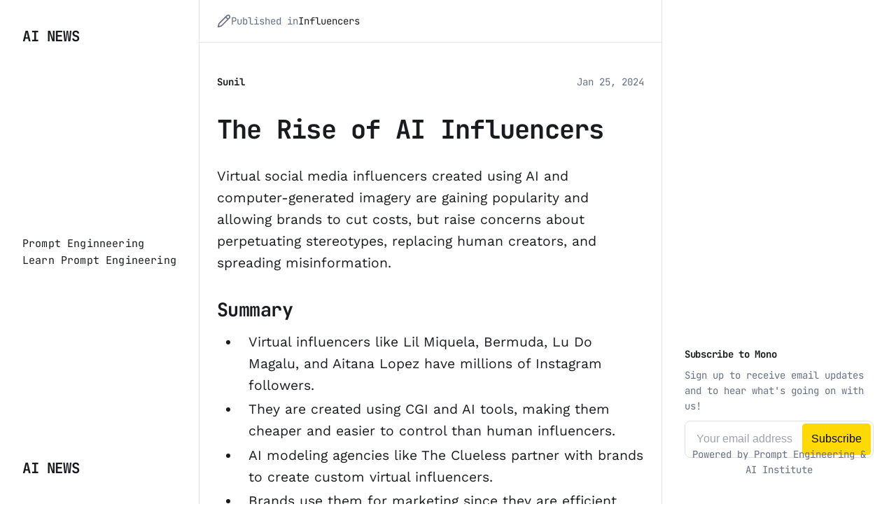

--- FILE ---
content_type: text/html
request_url: https://news.promptengineering.org/the-rise-of-ai-influencers.html
body_size: 4204
content:
<!DOCTYPE html><html lang="en-gb"><head><meta charset="utf-8"><meta http-equiv="X-UA-Compatible" content="IE=edge"><meta name="viewport" content="width=device-width,initial-scale=1"><title>The Rise of AI Influencers - AI News</title><meta name="description" content="Virtual social media influencers created using AI and computer-generated imagery are gaining popularity and allowing brands to cut costs, but raise concerns about perpetuating stereotypes, replacing human creators, and spreading misinformation. READ MORE"><meta name="generator" content="Publii Open-Source CMS for Static Site"><link rel="stylesheet" href="https://news.promptengineering.org/media/plugins/staticSearch/static.search.min.css"><script async defer="defer" type="text/javascript" src="" data-website-id="" data-auto-track="true" data-do-not-track="true" data-cache="false"></script><link rel="canonical" href="https://news.promptengineering.org/the-rise-of-ai-influencers.html"><link rel="alternate" type="application/atom+xml" href="https://news.promptengineering.org/feed.xml"><link rel="alternate" type="application/json" href="https://news.promptengineering.org/feed.json"><meta property="og:title" content="The Rise of AI Influencers"><meta property="og:site_name" content="AI News"><meta property="og:description" content="Virtual social media influencers created using AI and computer-generated imagery are gaining popularity and allowing brands to cut costs, but raise concerns about perpetuating stereotypes, replacing human creators, and spreading misinformation. READ MORE"><meta property="og:url" content="https://news.promptengineering.org/the-rise-of-ai-influencers.html"><meta property="og:type" content="article"><link rel="preload" href="https://news.promptengineering.org/assets/dynamic/fonts/jetbrainsmono/jetbrainsmono.woff2" as="font" type="font/woff2" crossorigin><link rel="stylesheet" href="https://news.promptengineering.org/assets/css/style.css?v=6a1bf10ead31d9746ea0a88fa244fdc2"><script type="application/ld+json">{"@context":"http://schema.org","@type":"Article","mainEntityOfPage":{"@type":"WebPage","@id":"https://news.promptengineering.org/the-rise-of-ai-influencers.html"},"headline":"The Rise of AI Influencers","datePublished":"2024-01-25T07:18","dateModified":"2024-01-25T07:18","description":"Virtual social media influencers created using AI and computer-generated imagery are gaining popularity and allowing brands to cut costs, but raise concerns about perpetuating stereotypes, replacing human creators, and spreading misinformation. READ MORE","author":{"@type":"Person","name":"Sunil","url":"https://news.promptengineering.org/authors/sunil/"},"publisher":{"@type":"Organization","name":"Sunil"}}</script><noscript><style>img[loading] {
                    opacity: 1;
                }</style></noscript></head><body><div class="content"><div class="left-bar"><div class="left-bar__inner"><header class="header"><a class="logo" href="https://news.promptengineering.org/">AI News</a><nav class="navbar"><button class="navbar__toggle" aria-label="Menu" aria-haspopup="true" aria-expanded="false"><span class="navbar__toggle__box"><span class="navbar__toggle__inner">Menu</span></span></button><ul class="navbar__menu"><li><a href="https://promptengineering.org" target="_self" aria-label="Prompt Enginneering "><span>Prompt Enginneering</span></a></li><li><a href="https://promptengineering.org/prompt-engineering-course/" target="_self" aria-label="Learn Prompt Engineering"><span>Learn Prompt Engineering</span></a></li></ul></nav><a class="logo logo--atbottom" href="./">AI News</a></header></div></div><main class="main"><article class="post"><div class="post__meta post__meta--attop"><div class="post__meta--attop__inner"><div class="post__maintag"><svg width="20" height="20" aria-hidden="true" focusable="false"><use xlink:href="https://news.promptengineering.org/assets/svg/svg-map.svg#tag"/></svg> Published in <a href="https://news.promptengineering.org/tags/influencers/" class="metadata__maintag">Influencers</a></div></div></div><div class="main__inner"><div class="post__meta"><div class="post__author"><div><a href="https://news.promptengineering.org/authors/sunil/" class="post__author__name">Sunil</a></div></div><div class="post__date"><time datetime="2024-01-25T07:18">Jan 25, 2024</time></div></div><header class="post__header"><h1 class="post__title">The Rise of AI Influencers</h1></header><div class="post__entry"><div><div class="Markdown markdown-body"><p>Virtual social media influencers created using AI and computer-generated imagery are gaining popularity and allowing brands to cut costs, but raise concerns about perpetuating stereotypes, replacing human creators, and spreading misinformation.</p><h3>Summary</h3><ul><li>Virtual influencers like Lil Miquela, Bermuda, Lu Do Magalu, and Aitana Lopez have millions of Instagram followers.</li><li>They are created using CGI and AI tools, making them cheaper and easier to control than human influencers.</li><li>AI modeling agencies like The Clueless partner with brands to create custom virtual influencers.</li><li>Brands use them for marketing since they are efficient and innovative. Humans still play a key role though.</li><li>Questions remain around requiring disclosure that they are AI-generated and implications for human influencers.</li><li>Backlash has occurred when brands like Pacsun and Mahindra replaced potential human ambassadors.</li><li>Concerns around perpetuating stereotypes, spreading misinformation, and violating copyright laws in training AI models.</li><li>Suggestions include smaller purpose-built AI models with legal and curated data, labeling standards, and influencer unionization.</li><li>Impact on creator economy still unfolding as brands and influencers adopt AI tools.</li></ul><p><a href="https://phys.org/news/2024-01-ai-social-media-star-companies.html#google_vignette" target="_blank" rel="noopener noreferrer">READ MORE</a></p></div></div></div><footer class="post__footer"><div class="post__share"><a href="https://www.facebook.com/sharer/sharer.php?u=https%3A%2F%2Fnews.promptengineering.org%2Fthe-rise-of-ai-influencers.html" class="js-share facebook tltp tltp--top" aria-label="Facebook" rel="nofollow noopener noreferrer"><svg><use xlink:href="https://news.promptengineering.org/assets/svg/svg-map.svg#facebook"/></svg> <span>Facebook</span> </a><a href="https://twitter.com/intent/tweet?url=https%3A%2F%2Fnews.promptengineering.org%2Fthe-rise-of-ai-influencers.html&amp;via=AI%20News&amp;text=The%20Rise%20of%20AI%20Influencers" class="js-share twitter tltp tltp--top" aria-label="Twitter" rel="nofollow noopener noreferrer"><svg><use xlink:href="https://news.promptengineering.org/assets/svg/svg-map.svg#twitter"/></svg> <span>Twitter</span> </a><a href="https://www.linkedin.com/sharing/share-offsite/?url=https%3A%2F%2Fnews.promptengineering.org%2Fthe-rise-of-ai-influencers.html" class="js-share linkedin tltp tltp--top" aria-label="Share with LinkedIn" rel="nofollow noopener noreferrer"><svg><use xlink:href="https://news.promptengineering.org/assets/svg/svg-map.svg#linkedin"/></svg> <span>LinkedIn</span> </a><a href="https://api.whatsapp.com/send?text=The%20Rise%20of%20AI%20Influencers https%3A%2F%2Fnews.promptengineering.org%2Fthe-rise-of-ai-influencers.html" class="js-share whatsapp tltp tltp--top" title="Share with LinkedIn" rel="nofollow noopener noreferrer"><svg><use xlink:href="https://news.promptengineering.org/assets/svg/svg-map.svg#whatsapp"/></svg> <span>WhatsApp</span></a></div></footer></div></article><div class="post__section post__related"><div class="main__inner"><h3 class="post__section__title">Related post</h3><div class="post__related__wrap"><article class="c-card"><div class="c-card__meta"><div class="c-card__author"><a href="https://news.promptengineering.org/authors/sunil/">Sunil</a></div><time datetime="2024-02-17T13:32">Feb 17, 2024 </time><a href="https://news.promptengineering.org/tags/ai-design/" class="c-card-tag">AI design</a></div><header class="c-card__header"><h2 class="c-card__title"><a href="https://news.promptengineering.org/speak-to-the-ai-get-what-you-want-the-rise-of-the-prompt-engineer.html">Speak to the AI, Get What You Want: The Rise of the Prompt Engineer</a></h2><p>Prompt engineering is a new and emerging field in the tech sector that involves crafting instructions for generative AI tools to produce desired outputs. It's a promising career path with high earning potential, especially for those with technical backgrounds and strong communication skills. READ ARTICLE</p></header></article><article class="c-card"><div class="c-card__meta"><div class="c-card__author"><a href="https://news.promptengineering.org/authors/sunil/">Sunil</a></div><time datetime="2024-02-17T11:01">Feb 17, 2024 </time><a href="https://news.promptengineering.org/tags/ai-design/" class="c-card-tag">AI design</a></div><header class="c-card__header"><h2 class="c-card__title"><a href="https://news.promptengineering.org/rise-of-the-machines-no-rise-of-the-ai-whisperers-12-new-jobs-for-the-generative-ai-era.html">Rise of the Machines? No, Rise of the AI Whisperers: 12 New Jobs for the Generative AI Era</a></h2><p>Generative AI, while potentially displacing some jobs, will also create entirely new job roles focused on guiding, refining, and interpreting AI, as well as integrating its capabilities into various sectors. This list highlights the diverse range of new job roles emerging in the generative AI era, emphasizing the opportunities alongside&hellip;</p></header></article><article class="c-card"><div class="c-card__meta"><div class="c-card__author"><a href="https://news.promptengineering.org/authors/sunil/">Sunil</a></div><time datetime="2024-02-16T18:36">Feb 16, 2024 </time><a href="https://news.promptengineering.org/tags/chatgpt/" class="c-card-tag">ChatGPT</a></div><header class="c-card__header"><h2 class="c-card__title"><a href="https://news.promptengineering.org/the-rise-of-prompt-engineering.html">The Rise of Prompt Engineering</a></h2><p>Prompt engineering is the practice of crafting clear, specific prompts to get high-quality outputs from AI systems like ChatGPT. It is predicted to become an important skill, with 60% of employees receiving prompt engineering training by 2024. Prompt engineering helps people phrase requests to AI systems like ChatGPT to get&hellip;</p></header></article><article class="c-card"><div class="c-card__meta"><div class="c-card__author"><a href="https://news.promptengineering.org/authors/sunil/">Sunil</a></div><time datetime="2024-02-06T12:00">Feb 6, 2024 </time><a href="https://news.promptengineering.org/tags/chatgpt/" class="c-card-tag">ChatGPT</a></div><header class="c-card__header"><h2 class="c-card__title"><a href="https://news.promptengineering.org/the-rise-of-the-chief-ai-officer.html">The Rise of the Chief AI Officer</a></h2><p>Businesses are urgently hiring executives and roles related to AI and language models due to the rise of AI technologies like ChatGPT, signaling a shift towards a more tech-driven economy. Since the launch of ChatGPT in 2022, demand for AI executives and roles has surged, with compensation reaching over $1&hellip;</p></header></article><article class="c-card"><div class="c-card__meta"><div class="c-card__author"><a href="https://news.promptengineering.org/authors/sunil/">Sunil</a></div><time datetime="2024-01-31T10:29">Jan 31, 2024 </time><a href="https://news.promptengineering.org/tags/deployment/" class="c-card-tag">Deployment</a></div><header class="c-card__header"><h2 class="c-card__title"><a href="https://news.promptengineering.org/open-source-llms-gain-enterprise-traction.html">Open-Source LLMs Gain Enterprise Traction</a></h2><p>Open-source large language models (LLMs) are seeing initial enterprise deployments and adoption, but closed-source models currently have more publicly known use cases. However, open-source advocates argue it's only a matter of time before open-source catches up as more models are released. OpenAI's ChatGPT and other closed LLMs were released before&hellip;</p></header></article></div></div></div></main><div class="right-bar"><div class="right-bar__inner"><div class="sidebar"><section class="box newsletter"><h3 class="box__title">Subscribe to Mono</h3><p class="newsletter__desc">Sign up to receive email updates and to hear what's going on with us!</p><div style="max-width: 440px; width: 100%; margin: auto;"><script src="https://cdn.jsdelivr.net/ghost/signup-form@~0.1/umd/signup-form.min.js" data-button-color="#FFD904" data-button-text-color="black" data-site="https://promptengineering.org/" async></script></div></section><div class="box copyright">Powered by Prompt Engineering &amp; AI Institute</div></div></div></div></div><script defer="defer" src="https://news.promptengineering.org/assets/js/scripts.min.js?v=12d8fcd46db8fdc7af6797ec26849875"></script><script>var images = document.querySelectorAll('img[loading]');
        for (var i = 0; i < images.length; i++) {
            if (images[i].complete) {
                images[i].classList.add('is-loaded');
            } else {
                images[i].addEventListener('load', function () {
                    this.classList.add('is-loaded');
                }, false);
            }
        }</script><script>window.publiiStaticSearchConfig = { 
					baseURL: 'https://news.promptengineering.org',
					minCharCount: 3,
					maxResultsCount: 20,
					showPopupOnInputClick: true,
					customTriggerSelector: '',
					engineSettings: {
						tokenize: 'forward',
						charset: 'latin:extra',
						language: 'en-GB',
						cache: false,
						suggest: true
					},
					indexSettings: {
						resultsDescription: 'off',
						indexPostTitles: true,
						indexPostExcerpts: true,
						indexPostHeadings: true,
						indexPostAuthors: true,
						indexPostMetaDescription: true,
						indexTagNames: true,
						indexTagDescription: true,
						indexTagMetaDescription: true,
						indexPostConfig: false,

					},
					translations: {
						inputPlaceholder: 'Search...',
						searchEmptyState: 'Type to start a search',
						tooShortPhraseState: 'Enter at least 3 characters to search...',
						noResults: 'No results found!',
						buttonClose: 'Close'
					}
				};</script><script src="https://news.promptengineering.org/media/plugins/staticSearch/flexsearch.bundle.js"></script><script src="https://news.promptengineering.org/media/plugins/staticSearch/static.search.min.js"></script></body></html>

--- FILE ---
content_type: text/css
request_url: https://news.promptengineering.org/assets/css/style.css?v=6a1bf10ead31d9746ea0a88fa244fdc2
body_size: 8248
content:
@font-face{font-family:'JetBrains Mono';src:url('../dynamic/fonts/jetbrainsmono/jetbrainsmono.woff2') format('woff2 supports variations'),url('../dynamic/fonts/jetbrainsmono/jetbrainsmono.woff2') format('woff2-variations');font-weight:100 800;font-display:swap;font-style:normal}@font-face{font-family:'Work Sans';src:url('../dynamic/fonts/worksans/worksans.woff2') format('woff2 supports variations'),url('../dynamic/fonts/worksans/worksans.woff2') format('woff2-variations');font-weight:100 900;font-display:swap;font-style:normal}:root{--page-margin:25px;--page-width:940px;--left-bar-width:auto;--right-bar-width:270px;--entry-width:660px;--featured-image-height:auto;--border-radius:6px;--transition:all 0.3s ease-out;--baseline:0.2rem;--gallery-gap:0.6rem;--pre-height:100%;--font-body:'JetBrains Mono',monospace;--font-heading:'JetBrains Mono',monospace;--font-entry:'Work Sans',sans-serif;--font-logo:var(--font-body);--font-menu:var(--font-body);--font-weight-normal:400;--font-weight-bold:650;--headings-weight:700;--headings-transform:none;--line-height:1.6;--letter-spacing:-0.02em;--accent:47,100%,50%;--yellow:40,100%,64%;--blue:208,100%,50%;--green:166,100%,34%;--red:334,100%,56%;--white:#FFFFFF;--black:#000000;--background:hsla(0, 0%, 100%, 1);--background-transparent:hsla(0, 0%, 100%, .85);--background-pattern:radial-gradient(rgb(245, 245, 245) 1px, transparent 1px),radial-gradient(rgb(245, 245, 245) 1px, rgba(255, 255, 255, 0) 1px);--accent-light:hsla(47, 100%, 50%, .8);--accent-medium:hsla(47, 100%, 50%, 1);--accent-transparent:hsla(47, 100%, 50%, .5);--color-lighter:hsla(220, 11%, 96%, 1);--color-light:hsla(220, 11%, 90%, 1);--color-medium:hsla(220, 11%, 85%, 1);--color-dark:hsla(220, 11%, 45%, 1);--color-darker:hsla(220, 11%, 11%, 1)}*,:after,:before{-webkit-box-sizing:border-box;box-sizing:border-box;margin:0;padding:0}article,aside,footer,header,hgroup,main,nav,section{display:block}li{list-style:none}img{height:auto;max-width:100%;vertical-align:top}button,input,select,textarea{font:inherit}html{font-size:clamp(1rem, 1rem + 0 * ((100vw - 20rem) / 55), 1rem);-webkit-font-smoothing:antialiased;-moz-osx-font-smoothing:grayscale;scroll-behavior:smooth}body{background:var(--background);color:var(--color-darker);font-family:var(--font-body);font-variation-settings:"wght" var(--font-weight-normal);line-height:var(--line-height);-ms-scroll-chaining:none;overscroll-behavior:none}a{text-decoration:none}a{color:var(--color-darker);-webkit-transition:var(--transition);transition:var(--transition)}a:hover{color:var(--accent-medium)}a:active{color:var(--accent-medium)}a:focus{color:var(--accent-medium)}.invert{color:var(--accent-medium);-webkit-transition:var(--transition);transition:var(--transition)}.invert:hover{color:var(--color-darker)}.invert:active{color:var(--color-darker)}.invert:focus{color:var(--color-darker)}dl,ol,p,pre,table,ul{margin-top:calc(var(--baseline) * 8)}blockquote,hr{margin-top:calc(var(--baseline) * 11);margin-bottom:calc(var(--baseline) * 11)}figure{margin-top:calc(var(--baseline) * 8);margin-bottom:calc(var(--baseline) * 8)}h1,h2,h3,h4,h5,h6{color:var(--color-darker);font-family:var(--font-heading);font-variation-settings:"wght" var(--headings-weight);letter-spacing:var(--letter-spacing);line-height:1.3;margin-top:calc(var(--baseline) * 11);text-transform:var(--headings-transform)}h1:not(.post__entry h1){margin-top:0}.h1,h1{font-size:clamp(1.4728968807rem, 1.4728968807rem + .8411566892 * ((100vw - 20rem) / 55), 2.3140535699rem)}.h2,h2{font-size:clamp(1.3808408252rem, 1.3808408252rem + .5258805593 * ((100vw - 20rem) / 55), 1.9067213845rem)}.h3,h3{font-size:clamp(1.2945382732rem, 1.2945382732rem + .3812910676 * ((100vw - 20rem) / 55), 1.6758293408rem)}.h4,h4{font-size:clamp(1.2136296308rem, 1.2136296308rem + .2592672499 * ((100vw - 20rem) / 55), 1.4728968807rem)}.h5,h5{font-size:clamp(1.1377777785rem, 1.1377777785rem + .1567604947 * ((100vw - 20rem) / 55), 1.2945382732rem)}.h6,h6{font-size:clamp(1rem, 1rem + .1377777785 * ((100vw - 20rem) / 55), 1.1377777785rem)}h1+*,h2+*,h3+*,h4+*,h5+*,h6+*{margin-top:calc(var(--baseline) * 4)}b,strong{font-variation-settings:"wght" var(--font-weight-bold)}blockquote{font-family:var(--font-heading);padding:0 3ch;position:relative}blockquote cite{display:block;font-family:var(--font-body);font-size:.8789062495rem;font-style:normal;padding-top:calc(var(--baseline) * 2)}blockquote>:first-child{margin-top:0}blockquote::before{background-color:var(--accent-medium);content:"";display:block;height:24px;-webkit-mask:url("data:image/svg+xml;charset=UTF-8,%3csvg xmlns='http://www.w3.org/2000/svg' viewBox='0 0 24 24'%3e%3cpath d='M3,22c-1.551,0-2-.448-2-2v-1.969c0-1.575.449-2.031,2-2.031.449,0,1-.552,1-1v-1c-1.794,0-3-1.206-3-3v-6.028c0-1.778,1.206-2.972,3-2.972h3.993c.864-.017,1.622.267,2.166.803.55.543.841,1.303.841,2.197v8c0,5.887-2.767,9-8,9ZM3,18v2c2.793,0,6-.796,6-7v-8c0-.242-.042-.573-.246-.773-.197-.193-.505-.226-.741-.227h-4.014c-.691,0-1,.3-1,.972v6.028c0,.701.299,1,1,1,1.551,0,2,.449,2,2v1c0,1.542-1.458,3-3,3h0ZM15,22c-1.552,0-2-.448-2-2v-3c0-.553.447-1,1-1,.724,0,1.223-.117,1.442-.339.267-.27.31-.92.312-1.669-1.658-.105-2.755-1.281-2.755-2.992v-6.028c0-1.778,1.206-2.972,3-2.972h3.993c.87.008,1.622.267,2.165.803.551.543.842,1.303.842,2.197v8c0,5.887-2.767,9-8,9ZM15,17.93v2.07c2.794,0,6-.796,6-7v-8c0-.242-.043-.573-.246-.773-.195-.193-.515-.227-.74-.227h-4.014c-.691,0-1,.3-1,.972v6.028c0,.701.299,1,1,1h.75c.553,0,1,.448,1,1l.003.475c.011,1.376.021,2.675-.891,3.595-.449.453-1.063.737-1.862.86Z' stroke-width='0'/%3e%3c/svg%3e");mask:url("data:image/svg+xml;charset=UTF-8,%3csvg xmlns='http://www.w3.org/2000/svg' viewBox='0 0 24 24'%3e%3cpath d='M3,22c-1.551,0-2-.448-2-2v-1.969c0-1.575.449-2.031,2-2.031.449,0,1-.552,1-1v-1c-1.794,0-3-1.206-3-3v-6.028c0-1.778,1.206-2.972,3-2.972h3.993c.864-.017,1.622.267,2.166.803.55.543.841,1.303.841,2.197v8c0,5.887-2.767,9-8,9ZM3,18v2c2.793,0,6-.796,6-7v-8c0-.242-.042-.573-.246-.773-.197-.193-.505-.226-.741-.227h-4.014c-.691,0-1,.3-1,.972v6.028c0,.701.299,1,1,1,1.551,0,2,.449,2,2v1c0,1.542-1.458,3-3,3h0ZM15,22c-1.552,0-2-.448-2-2v-3c0-.553.447-1,1-1,.724,0,1.223-.117,1.442-.339.267-.27.31-.92.312-1.669-1.658-.105-2.755-1.281-2.755-2.992v-6.028c0-1.778,1.206-2.972,3-2.972h3.993c.87.008,1.622.267,2.165.803.551.543.842,1.303.842,2.197v8c0,5.887-2.767,9-8,9ZM15,17.93v2.07c2.794,0,6-.796,6-7v-8c0-.242-.043-.573-.246-.773-.195-.193-.515-.227-.74-.227h-4.014c-.691,0-1,.3-1,.972v6.028c0,.701.299,1,1,1h.75c.553,0,1,.448,1,1l.003.475c.011,1.376.021,2.675-.891,3.595-.449.453-1.063.737-1.862.86Z' stroke-width='0'/%3e%3c/svg%3e");position:absolute;left:0;width:24px}ol,ul{margin-left:2rem}ol>li,ul>li{list-style:inherit;padding:0 0 var(--baseline) calc(var(--baseline) * 4)}dl dt{font-variation-settings:"wght" var(--font-weight-bold)}code{background-color:hsla(var(--red),.1);border-radius:2px;color:hsla(var(--red),1);font-size:.9374999997rem;font-family:Monaco,"Courier New",monospace;padding:var(--baseline) calc(var(--baseline) * 2)}pre{background-color:var(--color-lighter);border-radius:3px;font-size:.9374999997rem;padding:calc(var(--baseline) * 9);white-space:pre-wrap!important;word-wrap:break-word;width:100%}pre code{background-color:transparent;color:inherit!important;font-size:inherit;padding:0}table{border:1px solid var(--color-light);border-collapse:collapse;border-spacing:0;vertical-align:top;text-align:left;width:100%}table th{font-variation-settings:"wght" var(--font-weight-bold);padding:.6071428571rem .9714285714rem}table td{border-top:1px solid var(--color-light);padding:.6071428571rem .9714285714rem}.table-striped tr:nth-child(2n){background:var(--color-lighter)}.table-bordered td,.table-bordered th{border:1px solid var(--color-light)}.table-title th{background:var(--color-lighter)}figcaption{color:var(--color-dark);font-family:var(--font-body);font-variation-settings:"wght" var(--font-weight-normal);font-size:.7724761953rem;padding-top:calc(var(--baseline) * 6);text-align:center}sub,sup{font-size:65%}.separator,hr{background:0 0;border:none;height:auto;line-height:1;max-width:none;text-align:center}.separator::before,hr::before{content:"***";color:var(--color-darker);font-size:1.2945382732rem;font-variation-settings:"wght" var(--font-weight-bold);letter-spacing:1.066666667rem;padding-left:1.1377777785rem}.separator--dot::before{content:"*";color:var(--color-darker);font-size:1.1377777785rem;font-variation-settings:"wght" var(--font-weight-bold);letter-spacing:1.066666667rem;padding-left:1.1377777785rem}.separator--long-line{position:relative}.separator--long-line::before{content:"";height:1.2136296308rem}.separator--long-line::after{border-top:1px solid var(--color-light);content:"";height:1px;position:absolute;width:100%;top:50%;left:0}.btn,[type=button],[type=submit],button{background:var(--accent-medium);border:none;border-radius:var(--border-radius);color:var(--white);cursor:pointer;display:inline-block;font-size:.8789062495rem;font-family:var(--font-body);font-variation-settings:"wght" var(--font-weight-bold);padding:calc(var(--baseline) * 3.3) calc(var(--baseline) * 4.6);vertical-align:middle;text-align:center;-webkit-transition:var(--transition);transition:var(--transition);width:100%}@media all and (min-width:20em){.btn,[type=button],[type=submit],button{width:auto}}.btn:active,.btn:focus,.btn:hover,[type=button]:active,[type=button]:focus,[type=button]:hover,[type=submit]:active,[type=submit]:focus,[type=submit]:hover,button:active,button:focus,button:hover{background:var(--accent-light);color:var(--white)}.btn:focus,[type=button]:focus,[type=submit]:focus,button:focus{outline:0}.btn:disabled,[type=button]:disabled,[type=submit]:disabled,button:disabled{background-color:var(--color-lighter);color:var(--gray-1);cursor:not-allowed}.btn--gray{background-color:var(--color-lighter);color:var(--color-darker)}.btn--gray:active,.btn--gray:focus,.btn--gray:hover{background-color:var(--color-light);color:var(--color-darker)}@media all and (max-width:19.9375em){.btn+.btn,.btn+[type=button],.btn+[type=submit],.btn+button,[type=button]+.btn,[type=button]+[type=button],[type=button]+[type=submit],[type=button]+button,[type=submit]+.btn,[type=submit]+[type=button],[type=submit]+[type=submit],[type=submit]+button,button+.btn,button+[type=button],button+[type=submit],button+button{margin-top:.4857142857rem}}[type=button],[type=submit],button{-webkit-appearance:none;-moz-appearance:none}fieldset{border:1px solid var(--color-light);border-radius:3px;margin-top:calc(var(--baseline) * 9);padding:1.4571428571rem}fieldset>legend{margin-left:-1rem;padding:0 1rem}legend{font-variation-settings:"wght" var(--font-weight-bold)}label{font-variation-settings:"wght" var(--font-weight-bold);margin:0 .9714285714rem .7285714286rem 0}option{font-variation-settings:"wght" var(--font-weight-normal)}[type=email],[type=number],[type=search],[type=tel],[type=text],[type=url],select,textarea{background-color:var(--color-lighter);border:1px solid var(--color-lighter);border-radius:var(--border-radius);color:var(--color-darker);font-family:var(--font-body);line-height:var(--line-height);outline:0;padding:calc(var(--baseline) * 3) calc(var(--baseline) * 4);width:100%;-webkit-transition:var(--transition);transition:var(--transition);-webkit-appearance:none;-moz-appearance:none}@media all and (min-width:42.75em){[type=email],[type=number],[type=search],[type=tel],[type=text],[type=url],select,textarea{width:auto}}[type=email]:focus,[type=number]:focus,[type=search]:focus,[type=tel]:focus,[type=text]:focus,[type=url]:focus,select:focus,textarea:focus{border-color:var(--accent-medium);-webkit-box-shadow:inset 0 0 5px var(--accent-transparent);box-shadow:inset 0 0 5px var(--accent-transparent)}input[type=checkbox],input[type=radio]{opacity:0;position:absolute}input[type=checkbox]+label,input[type=radio]+label{position:relative;margin-left:-1px;cursor:pointer;padding:0}input[type=checkbox]+label:before,input[type=radio]+label:before{background-color:var(--background);border:1px solid var(--color-medium);border-radius:2px;content:"";display:inline-block;height:calc(var(--baseline) * 6);line-height:calc(var(--baseline) * 6);margin-right:calc(var(--baseline) * 2);vertical-align:text-top;text-align:center;width:calc(var(--baseline) * 6)}input[type=checkbox]:checked+label:before,input[type=radio]:checked+label:before{content:"";background-image:url("data:image/svg+xml;charset=UTF-8,%3csvg xmlns='http://www.w3.org/2000/svg' viewBox='0 0 11 8'%3e%3cpolygon points='9.53 0 4.4 5.09 1.47 2.18 0 3.64 2.93 6.54 4.4 8 5.87 6.54 11 1.46 9.53 0' fill='%238A8B8C'/%3e%3c/svg%3e");background-repeat:no-repeat;background-size:11px 8px;background-position:50% 50%}input[type=radio]+label:before{border-radius:50%}input[type=radio]:checked+label:before{background-image:url("data:image/svg+xml;charset=UTF-8,%3csvg xmlns='http://www.w3.org/2000/svg' viewBox='0 0 8 8'%3e%3ccircle cx='4' cy='4' r='4' fill='%238A8B8C'/%3e%3c/svg%3e")}[type=file]{margin-bottom:calc(var(--baseline) * 9);width:100%}select{border-color:var(--color-light);max-width:100%;width:auto;position:relative}select:not([multiple]){background:url('data:image/svg+xml;utf8,<svg xmlns="http://www.w3.org/2000/svg" viewBox="0 0 6 6"><polygon points="3 6 3 6 0 0 6 0 3 6" fill="%238A8B8C"/></svg>') no-repeat 90% 50%;background-size:8px;padding-right:2.9142857143rem}select[multiple]{border-radius:var(--border-radius);padding:calc(var(--baseline) * 6);width:100%}select[multiple]:hover{border-color:var(--color-light)}select[multiple]:focus{border-color:var(--accent-medium)}select[multiple]:disabled{background-color:var(--color-lighter);cursor:not-allowed}select[multiple]:disabled:hover{border-color:var(--color-lighter)}textarea{border-radius:var(--border-radius);display:block;overflow:auto;resize:vertical;max-width:100%}@media all and (min-width:56.25em){.content{display:grid;gap:0 calc(var(--baseline) * 4);grid-template-columns:1fr minmax(var(--left-bar-width),-webkit-max-content) minmax(auto,var(--page-width));grid-template-columns:1fr minmax(var(--left-bar-width),max-content) minmax(auto,var(--page-width));grid-template-areas:". left-bar main " ". left-bar right-bar"}}@media all and (min-width:75em){.content{grid-template-columns:1fr minmax(var(--left-bar-width),-webkit-max-content) minmax(auto,var(--page-width)) var(--right-bar-width) 1fr;grid-template-columns:1fr minmax(var(--left-bar-width),max-content) minmax(auto,var(--page-width)) var(--right-bar-width) 1fr;grid-template-areas:". left-bar main right-bar .";gap:0 calc(var(--baseline) * 10)}}@media all and (min-width:56.25em){.content--nosidebar{grid-template-areas:". left-bar main " ". left-bar main"}}@media all and (min-width:75em){.content--nosidebar{grid-template-columns:1fr minmax(var(--left-bar-width),-webkit-max-content) minmax(auto,var(--page-width)) 1fr;grid-template-columns:1fr minmax(var(--left-bar-width),max-content) minmax(auto,var(--page-width)) 1fr;grid-template-areas:". left-bar main ."}}.left-bar{grid-area:left-bar}@media all and (min-width:56.25em){.left-bar__inner{height:calc(100vh - var(--baseline) * 24);margin:calc(var(--baseline) * 12) 0;position:sticky;top:calc(var(--baseline) * 12);z-index:2}}.main{grid-area:main}@media all and (min-width:56.25em){.main{border-left:1px solid var(--color-light);border-right:1px solid var(--color-light)}}.main__inner{-webkit-box-sizing:content-box;box-sizing:content-box;margin:0 auto;max-width:var(--entry-width);padding:calc(var(--baseline) * 10) var(--page-margin)}@media all and (min-width:56.25em){.main__inner{padding:calc(var(--baseline) * 16) var(--page-margin) calc(var(--baseline) * 12)}}.right-bar{grid-area:right-bar}@media all and (max-width:74.9375em){.right-bar{border-top:1px solid var(--color-light)}}@media all and (min-width:56.25em) and (max-width:74.9375em){.right-bar{border-left:1px solid var(--color-light);border-right:1px solid var(--color-light)}}.right-bar__inner{-webkit-box-sizing:content-box;box-sizing:content-box;margin:calc(var(--baseline) * 12) auto;max-width:var(--entry-width)}@media all and (max-width:56.1875em){.right-bar__inner{padding:0 var(--page-margin)}}@media all and (min-width:75em){.right-bar__inner{height:calc(100vh - var(--baseline) * 24);position:sticky;top:calc(var(--baseline) * 12)}}@media all and (min-width:56.25em){.pagination{grid-column:span 2}}.footer{display:grid;gap:calc(var(--baseline) * 10);grid-template-columns:1fr minmax(auto,var(--page-width)) 1fr;grid-template-areas:". . ." ". left-bar ." ". main ." ". right-bar ." ". footer ."}@media all and (min-width:56.25em){.footer{grid-template-columns:1fr minmax(var(--left-bar-width),-webkit-max-content) minmax(auto,var(--page-width)) 1fr;grid-template-columns:1fr minmax(var(--left-bar-width),max-content) minmax(auto,var(--page-width)) 1fr;grid-template-areas:". left-bar main ." ". left-bar right-bar ." ". left-bar footer .";gap:0 calc(var(--baseline) * 10)}}@media all and (min-width:75em){.footer{grid-template-columns:1fr minmax(var(--left-bar-width),-webkit-max-content) minmax(auto,var(--page-width)) var(--right-bar-width) 1fr;grid-template-columns:1fr minmax(var(--left-bar-width),max-content) minmax(auto,var(--page-width)) var(--right-bar-width) 1fr;grid-template-areas:". f-logo f-nav f-copyright ."}}.footer__logo{grid-area:f-logo}.footer__nav{grid-area:f-nav;border-left:1px solid var(--color-light);border-right:1px solid var(--color-light)}@media all and (min-width:56.25em){.footer__nav{padding:calc(var(--baseline) * 10)}}.footer__copyright{grid-area:f-copyright}.header{align-items:center;border-bottom:1px solid var(--color-lighter);display:flex;flex-wrap:nowrap;justify-content:space-between;height:100%;padding:calc(var(--baseline) * 4) var(--page-margin);position:relative;z-index:999}@media all and (min-width:56.25em){.header{border:none;align-items:end;flex-direction:column;justify-content:initial;padding:0}}.logo{color:var(--color-darker);font:var(--font-weight-bold) 1.2945382732rem var(--font-logo);font-variation-settings:"wght" 700;letter-spacing:var(--letter-spacing);text-transform:uppercase}.logo>img{max-height:3rem;width:auto}@media all and (min-width:56.25em){.logo>img{max-height:4rem}}@media all and (max-width:56.1875em){.logo--atbottom{display:none}}.navbar{margin:auto 0}.navbar .navbar__menu{display:flex;flex-direction:column;gap:calc(var(--baseline) * 4);list-style:none;margin:0;padding:0}@media all and (max-width:56.1875em){.navbar .navbar__menu{background:var(--background);border-bottom:1px solid var(--color-lighter);-webkit-box-shadow:0 3px 6px 0 rgba(0,0,0,.06);box-shadow:0 3px 6px 0 rgba(0,0,0,.06);flex-direction:row;flex-wrap:wrap;gap:initial;justify-content:space-between;left:0;opacity:0;margin-top:1px;padding:calc(var(--baseline) * 5) var(--page-margin);position:absolute;top:100%;-webkit-transform:translateY(-10px);transform:translateY(-10px);-webkit-transition:visibility .35s,opacity .35s ease,-webkit-transform .35s ease;transition:visibility .35s,opacity .35s ease,-webkit-transform .35s ease;transition:visibility .35s,opacity .35s ease,transform .35s ease;transition:visibility .35s,opacity .35s ease,transform .35s ease,-webkit-transform .35s ease;visibility:hidden;width:100%;z-index:1}.navbar .navbar__menu.is-active{visibility:visible;opacity:1;-webkit-transform:translateY(0);transform:translateY(0)}}.navbar .navbar__menu li{font-family:var(--font-menu);display:block;font-size:.9374999997rem;line-height:var(--line-height);letter-spacing:.01rem;font-variation-settings:"wght" var(--font-weight-normal);padding:0;width:auto}@media all and (max-width:56.1875em){.navbar .navbar__menu li .tltp>span{display:none!important}}.navbar .navbar__toggle{background:var(--color-lighter);border-radius:var(--border-radius);border:none;-webkit-box-shadow:none;box-shadow:none;cursor:pointer;display:block;height:2.5rem;line-height:0;overflow:visible;padding:0;text-transform:none;width:2.5rem}@media all and (min-width:56.25em){.navbar .navbar__toggle{display:none}}.navbar .navbar__toggle:focus,.navbar .navbar__toggle:hover{-webkit-box-shadow:none;box-shadow:none;outline:0;-webkit-transform:none;transform:none}.navbar .navbar__toggle__box{width:20px;height:20px;display:inline-block;position:relative}.navbar .navbar__toggle__inner{display:block;top:50%;text-indent:-9999999em}.navbar .navbar__toggle__inner::before{content:"";display:block;top:-5px}.navbar .navbar__toggle__inner::after{content:"";display:block;bottom:-3px}.navbar .navbar__toggle__inner,.navbar .navbar__toggle__inner::after,.navbar .navbar__toggle__inner::before{background-color:var(--color-darker);height:2px;position:absolute;-webkit-transition:opacity .14s ease-out,-webkit-transform;transition:opacity .14s ease-out,-webkit-transform;transition:transform,opacity .14s ease-out;transition:transform,opacity .14s ease-out,-webkit-transform;width:20px}.navbar .navbar__toggle__inner{background-color:transparent;-webkit-transition-duration:75ms;transition-duration:75ms;-webkit-transition-timing-function:cubic-bezier(0.55,0.055,0.675,0.19);transition-timing-function:cubic-bezier(0.55,0.055,0.675,0.19)}.navbar .navbar__toggle__inner::before{-webkit-transition:top 75ms ease .12s,opacity 75ms ease;transition:top 75ms ease .12s,opacity 75ms ease}.navbar .navbar__toggle__inner::after{-webkit-transition:bottom 75ms ease .12s,-webkit-transform 75ms cubic-bezier(.55, .055, .675, .19);transition:bottom 75ms ease .12s,-webkit-transform 75ms cubic-bezier(.55, .055, .675, .19);transition:bottom 75ms ease .12s,transform 75ms cubic-bezier(.55, .055, .675, .19);transition:bottom 75ms ease .12s,transform 75ms cubic-bezier(.55, .055, .675, .19),-webkit-transform 75ms cubic-bezier(.55, .055, .675, .19)}.navbar .navbar__toggle.is-active .navbar__toggle__inner{-webkit-transform:rotate(45deg);transform:rotate(45deg);-webkit-transition-delay:0.12s;transition-delay:0.12s;-webkit-transition-timing-function:cubic-bezier(0.215,0.61,0.355,1);transition-timing-function:cubic-bezier(0.215,0.61,0.355,1)}.navbar .navbar__toggle.is-active .navbar__toggle__inner::before{top:0;opacity:1;-webkit-transition:top 75ms ease,opacity 75ms ease .12s;transition:top 75ms ease,opacity 75ms ease .12s}.navbar .navbar__toggle.is-active .navbar__toggle__inner::after{bottom:0;-webkit-transform:rotate(-90deg);transform:rotate(-90deg);-webkit-transition:bottom 75ms ease,-webkit-transform 75ms cubic-bezier(.215, .61, .355, 1) .12s;transition:bottom 75ms ease,-webkit-transform 75ms cubic-bezier(.215, .61, .355, 1) .12s;transition:bottom 75ms ease,transform 75ms cubic-bezier(.215, .61, .355, 1) .12s;transition:bottom 75ms ease,transform 75ms cubic-bezier(.215, .61, .355, 1) .12s,-webkit-transform 75ms cubic-bezier(.215, .61, .355, 1) .12s}.sidebar{display:flex;flex-direction:column;flex-wrap:wrap;gap:calc(var(--baseline) * 16);height:inherit;max-width:var(--page-width)}.box{font-size:.8789062495rem}.box__title{font-variation-settings:"wght" var(--headings-weight);margin:0 0 calc(var(--baseline) * 6);font-size:.8789062495rem}.box ul{margin:0}.authors__container,.featured__container{list-style:none}.authors__item,.featured__item{align-items:start;display:flex;gap:1.5rem;margin:0 0 calc(var(--baseline) * 6);padding:0}.authors__item:last-child,.featured__item:last-child{margin:0}.authors__image,.featured__image{aspect-ratio:1.33333/1;background:var(--color-lighter);border-radius:var(--border-radius);display:block;flex:0 0 auto;overflow:hidden;width:80px}.authors__image>img,.featured__image>img{border-radius:inherit;display:block;height:100%;-o-object-fit:cover;object-fit:cover;width:100%}.authors__title,.featured__title{display:block;font-family:var(--font-heading);font-variation-settings:"wght" var(--headings-weight);line-height:1.3}.authors__meta,.featured__meta{color:var(--color-dark);font-size:.8239746086rem;margin-top:calc(var(--baseline) * 2)}.authors__item{align-items:center}.authors__image{border-radius:50%;height:3.2rem;width:3.2rem}.tags__list{display:flex;flex-wrap:wrap;gap:6px;list-style:none}.tags__item{padding:0}.tags__item a{border-radius:calc(var(--border-radius) * 15);font-variation-settings:"wght" var(--font-weight-normal);padding:.4128571429rem .8257142857rem}@media all and (min-width:75em){.newsletter{margin-top:auto}}.newsletter__desc{margin:calc(var(--baseline) * -3) 0 calc(var(--baseline) * 3);color:var(--color-dark)}.newsletter input{margin-top:calc(var(--baseline) * 2);width:100%}.follow{align-items:center;display:flex;flex-wrap:wrap;justify-content:space-between;gap:calc(var(--baseline) * 2)}@media all and (min-width:75em){.follow{margin-top:auto}}.copyright{color:var(--color-dark);text-align:center}@media all and (min-width:75em){.copyright{margin-top:auto}}@media all and (min-width:75em){.follow+*,.newsletter+*{margin-top:calc(var(--baseline) * -5)}}.hero{background-color:transparent;background-image:var(--background-pattern);background-position:0 0,6px 6px;background-size:12px 12px;border-bottom:1px solid var(--color-light)}@media all and (min-width:56.25em){.hero{padding:calc(var(--baseline) * 8) 0 calc(var(--baseline) * 12)}}.hero h1{font-size:clamp(1.1377777785rem, 1.1377777785rem + .1567604947 * ((100vw - 20rem) / 55), 1.2945382732rem)}.hero p{color:var(--color-dark);font-size:.8789062495rem;margin-top:calc(var(--baseline) * 2)}.hero a{color:var(--accent-medium);-webkit-transition:var(--transition);transition:var(--transition)}.hero a:hover{color:var(--color-darker)}.hero a:active{color:var(--color-darker)}.hero a:focus{color:var(--color-darker)}.c-card{align-items:center;display:flex;flex-wrap:wrap;gap:calc(var(--baseline) * 6) calc(var(--baseline) * 10)}.c-card+.c-card{border-top:1px solid var(--color-lighter);margin-top:calc(var(--baseline) * 10);padding-top:calc(var(--baseline) * 10)}@media all and (min-width:56.25em){.c-card+.c-card{margin-top:calc(var(--baseline) * 12);padding-top:calc(var(--baseline) * 12)}}.c-card__image{aspect-ratio:1.33333/1;background:var(--color-lighter);border-radius:var(--border-radius);display:block;flex-basis:100%;overflow:hidden}@media all and (min-width:30em) and (max-width:42.6875em){.c-card__image{flex-basis:160px}}@media all and (min-width:42.75em){.c-card__image{flex-basis:200px}}.c-card__image>img{border-radius:inherit;display:block;height:100%;-o-object-fit:cover;object-fit:cover;width:100%}.c-card__header{flex:1}.c-card__header p{color:var(--color-dark);font-family:var(--font-entry);margin-top:calc(var(--baseline) * 2)}.c-card__meta{color:var(--color-dark);display:flex;flex-basis:100%;flex-wrap:wrap;font-size:.8789062495rem;gap:10px}.c-card__meta a{color:var(--color-dark);-webkit-transition:var(--transition);transition:var(--transition)}.c-card__meta a:hover{color:var(--accent-medium)}.c-card__meta a:active{color:var(--accent-medium)}.c-card__meta a:focus{color:var(--accent-medium)}.c-card__meta>*+::before{content:"·";margin-right:10px}.c-card__title{margin-top:0;font-size:clamp(1rem, 1rem + .2136296308 * ((100vw - 20rem) / 55), 1.2136296308rem)}.c-card__author{display:inherit;gap:inherit}.c-card__author>img{border-radius:50%;display:block;height:24px;-o-object-fit:cover;object-fit:cover;width:24px}.c-card__tag{left:calc(var(--baseline) * 3);position:absolute;top:calc(var(--baseline) * -7)}@media all and (min-width:42.75em){.c-card__tag{left:0}}.post{position:relative}.post__featured-image{background:var(--color-lighter);border-radius:var(--border-radius);height:var(--featured-image-height);margin:0}.post__featured-image>img{border-radius:inherit;display:block;height:100%;-o-object-fit:cover;object-fit:cover;width:100%}.post__featured-image>figcaption{background:var(--background);font-size:.7724761953rem}.post__featured-image__caption{align-items:center;display:flex;gap:10px}.post__featured-image--attop{border-bottom:1px solid var(--color-light);border-radius:0}.post__title{line-height:1.2}.post__lead{color:var(--color-dark);letter-spacing:var(--letter-spacing);font-size:clamp(1.3808408252rem, 1.3808408252rem + .1902491813 * ((100vw - 20rem) / 55), 1.5710900065rem)}.post__meta{align-items:center;color:var(--color-dark);display:flex;flex-wrap:wrap;font-size:.8789062495rem;gap:calc(var(--baseline) * 5);justify-content:space-between;margin-bottom:calc(var(--baseline) * 10)}@media all and (min-width:56.25em){.post__meta{margin-top:calc(var(--baseline) * -2)}}.post__meta svg{fill:var(--color-dark)}@media all and (max-width:42.6875em){.post__meta svg{display:none}}.post__meta--attop{background-color:var(--background-transparent);-webkit-backdrop-filter:blur(10px);backdrop-filter:blur(10px);border-bottom:1px solid var(--color-light);margin:0;padding:calc(var(--baseline) * 6) var(--page-margin);position:sticky;top:0;z-index:1}.post__meta--attop__inner{display:flex;flex-wrap:wrap;gap:0 calc(var(--baseline) * 5);justify-content:space-between;margin:0 auto;max-width:var(--entry-width);width:100%}.post__date,.post__maintag{align-items:center;display:flex;gap:10px}.post__author{align-items:center;display:flex;font-size:.8789062495rem;gap:16px}.post__author>div{display:flex;flex-flow:column}.post__author>div p{margin:0}.post__author__avatar{border-radius:100px;display:block;height:3rem;-o-object-fit:cover;object-fit:cover;-o-object-position:center;object-position:center;width:3rem}.post__author__name{font-variation-settings:"wght" var(--headings-weight)}.post__image{display:inline-block}.post__image>img{border-radius:var(--border-radius);display:inline-block}.post__image--left{float:left;margin-bottom:2.6714285714rem;margin-right:2.6714285714rem;max-width:50%}.post__image--right{float:right;margin-bottom:2.6714285714rem;margin-left:2.6714285714rem;max-width:50%}.post__image--center{display:block;margin-left:auto;margin-right:auto;text-align:center}.post__entry{font-family:var(--font-entry);margin:calc(var(--baseline) * 9) auto;margin-bottom:0;font-size:clamp(1.066666667rem, 1.066666667rem + .1469629638 * ((100vw - 20rem) / 55), 1.2136296308rem)}.post__entry>:first-child{margin-top:0}.post__entry a:not(.btn):not([type=button]):not([type=submit]):not(button){color:var(--accent-medium)}.post__entry a:not(.btn):not([type=button]):not([type=submit]):not(button):hover{text-decoration:underline;-webkit-text-decoration-skip:ink;text-decoration-skip-ink:auto}.post__iframe,.post__video{position:relative;display:block;margin-top:1.4571428571rem;margin-bottom:1.4571428571rem;overflow:hidden;padding:0;width:100%}.post__iframe::before,.post__video::before{display:block;content:"";padding-top:var(--embed-aspect-ratio)}.post__iframe iframe,.post__iframe video,.post__video iframe,.post__video video{border:none;height:100%;left:0;position:absolute;top:0;bottom:0;width:100%}.post__toc{border:1px solid var(--color-light);border-radius:var(--border-radius);font-size:1.066666667rem;padding:calc(var(--baseline) * 9)}.post__toc h3{font-size:1.1377777785rem;margin:0}.post__toc ul{counter-reset:item;list-style:decimal;margin:.7285714286rem 0 0 2ch}.post__toc ul li{counter-increment:item;padding:0}.post__toc ul ul{margin-top:0}.post__toc ul ul li{display:block}.post__toc ul ul li:before{content:counters(item, ".") ". ";margin-left:-20px}.post__footer{align-items:center;display:flex;flex-wrap:wrap;gap:calc(var(--baseline) * 5);justify-content:space-between;margin-top:calc(var(--baseline) * 16)}@media all and (max-width:42.6875em){.post__footer{text-align:center}}.post__last-updated{color:var(--color-dark);font-size:.8789062495rem}.post__share>a{display:inline-flex}.post__section{border-top:1px solid var(--color-light);margin-top:calc(var(--baseline) * 9)}.post__section__title{margin:0 0 calc(var(--baseline) * 9);font-size:clamp(1rem, 1rem + .1377777785 * ((100vw - 20rem) / 55), 1.1377777785rem)}.post--attop .post__entry:first-of-type{margin-top:0}.page__desc{margin-top:0}.page--author__avatar{border-radius:50%;height:calc(var(--baseline) * 16);margin-bottom:calc(var(--baseline) * 4);width:calc(var(--baseline) * 16)}@media all and (min-width:42.75em){.page--author__avatar{float:left}.page--author__avatar+div{margin-left:calc(var(--baseline) * 24)}}.page--author__website a{margin-left:calc((1.375rem - 10px) * -1)}.tags-list{margin:0;-webkit-column-count:1;-moz-column-count:1;column-count:1;-webkit-column-gap:calc(var(--baseline) * 4);-moz-column-gap:calc(var(--baseline) * 4);column-gap:calc(var(--baseline) * 4)}@media all and (min-width:30em){.tags-list{-webkit-column-count:2;-moz-column-count:2;column-count:2}}.tags-list__item{display:inline-block;margin:0 0 1em;overflow:hidden;width:100%}.tags-list__image{background:var(--color-lighter);border-radius:var(--border-radius);margin:0 0 calc(var(--baseline) * 4);overflow:hidden}.tags-list__title{font-family:var(--font-heading);font-variation-settings:"wght" var(--headings-weight);letter-spacing:var(--letter-spacing);line-height:1.3}.align-left{text-align:left}.align-right{text-align:right}.align-center{text-align:center}.align-justify{text-align:justify}.msg{background-color:var(--color-lighter);border-left:3px solid;font-size:1.066666667rem;padding:calc(var(--baseline) * 5) calc(var(--baseline) * 5) calc(var(--baseline) * 5) calc(var(--baseline) * 8)}.msg--highlight{background-color:hsla(var(--yellow),.1);border-color:hsla(var(--yellow),1)}.msg--info{background-color:hsla(var(--blue),.1);border-color:hsla(var(--blue),1)}.msg--success{background-color:hsla(var(--green),.1);border-color:hsla(var(--green),1)}.msg--warning{background-color:hsla(var(--red),.1);border-color:hsla(var(--red),1)}.dropcap:first-letter{color:var(--color-darker);float:left;font-family:var(--font-heading);line-height:.6;margin-right:calc(var(--baseline) * 2);padding:calc(var(--baseline) * 2) calc(var(--baseline) * 2) calc(var(--baseline) * 2) 0;font-size:clamp(2.8084039796rem, 2.8084039796rem + 1.8980018104 * ((100vw - 20rem) / 55), 4.70640579rem)}.pec-wrapper{height:100%;left:0;position:absolute;top:0;width:100%}.pec-overlay{align-items:center;background-color:var(--color-lighter);font-size:14px;display:none;height:inherit;justify-content:center;line-height:1.4;padding:1rem;position:relative;text-align:center}@media all and (min-width:42.75em){.pec-overlay{font-size:16px;line-height:var(--line-height);padding:1rem 2rem}}.pec-overlay.is-active{display:flex}.pec-overlay-inner p{margin:0 0 1rem}.tltp{background-color:transparent;border-radius:100px;align-items:center;display:flex;height:2.75rem;justify-content:center;position:relative;width:2.75rem;-webkit-transition:var(--transition);transition:var(--transition)}.tltp>svg{fill:var(--color-dark);-webkit-transition:var(--transition);transition:var(--transition);height:20px;width:20px}.tltp>svg[fill=none]{fill:none;stroke:var(--color-dark)}.tltp>span{background-color:var(--color-lighter);border:2px solid var(--background);border-radius:100px;font-size:.6789341556rem;left:2.75rem;opacity:0;padding:.2428571429rem .7285714286rem;visibility:hidden;-webkit-transition:var(--transition);transition:var(--transition);-webkit-user-select:none;-moz-user-select:none;-ms-user-select:none;user-select:none;white-space:nowrap;position:absolute;top:50%;-webkit-transform:translate(0,-50%);transform:translate(0,-50%)}.tltp:active,.tltp:focus,.tltp:hover{border-radius:100px;background-color:var(--color-lighter);color:var(--color-darker)}.tltp:hover>svg{fill:var(--color-darker)}.tltp:hover>svg[fill=none]{fill:none;stroke:var(--color-darker)}.tltp:hover>span{opacity:1;visibility:visible;-webkit-transform:translate(10px,-50%);transform:translate(10px,-50%)}.tltp--top>span{opacity:0;padding:.2428571429rem .7285714286rem;visibility:hidden;-webkit-transition:var(--transition);transition:var(--transition);-webkit-user-select:none;-moz-user-select:none;-ms-user-select:none;user-select:none;white-space:nowrap;left:50%;top:-.6875rem;-webkit-transform:translate(-50%,0);transform:translate(-50%,0)}.tltp--top:hover>span{-webkit-transform:translate(-50%,-.6875rem);transform:translate(-50%,-.6875rem)}.pagination{border-top:1px solid var(--color-lighter);display:flex;justify-content:space-between;letter-spacing:var(--letter-spacing);margin-top:calc(var(--baseline) * 10);padding:calc(var(--baseline) * 8) 0 0}@media all and (min-width:56.25em){.pagination{margin-top:calc(var(--baseline) * 12)}}.gallery{margin:2.1857142857rem calc(var(--gallery-gap) * -1) .4857142857rem}@media all and (min-width:20em){.gallery{display:flex;flex-wrap:wrap}}@media all and (min-width:20em){.gallery[data-columns="1"] .gallery__item{flex:1 0 100%}}@media all and (min-width:30em){.gallery[data-columns="2"] .gallery__item{flex:1 0 50%}}@media all and (min-width:42.75em){.gallery[data-columns="3"] .gallery__item{flex:1 0 33.333%}}@media all and (min-width:56.25em){.gallery[data-columns="4"] .gallery__item{flex:0 1 25%}}@media all and (min-width:56.25em){.gallery[data-columns="5"] .gallery__item{flex:0 1 20%}}@media all and (min-width:56.25em){.gallery[data-columns="6"] .gallery__item{flex:0 1 16.666%}}@media all and (min-width:56.25em){.gallery[data-columns="7"] .gallery__item{flex:1 0 14.285%}}@media all and (min-width:56.25em){.gallery[data-columns="8"] .gallery__item{flex:1 0 12.5%}}.gallery__item{margin:0;padding:var(--gallery-gap);position:relative}@media all and (min-width:20em){.gallery__item{flex:1 0 50%}}@media all and (min-width:30em){.gallery__item{flex:1 0 33.333%}}@media all and (min-width:42.75em){.gallery__item{flex:1 0 25%}}.gallery__item a{background-color:var(--lighter);border-radius:var(--border-radius);display:block;height:100%;width:100%}.gallery__item a::after{background:-webkit-gradient(linear,left bottom,left top,from(rgba(0,0,0,.4)),to(rgba(0,0,0,0)));background:linear-gradient(to top,rgba(0,0,0,.4) 0,rgba(0,0,0,0) 100%);bottom:var(--gallery-gap);border-radius:var(--border-radius);content:"";display:block;opacity:0;left:var(--gallery-gap);height:calc(100% - var(--gallery-gap) * 2);position:absolute;right:var(--gallery-gap);top:var(--gallery-gap);-webkit-transition:all .24s ease-out;transition:all .24s ease-out;width:calc(100% - var(--gallery-gap) * 2)}.gallery__item a:hover::after{opacity:1}.gallery__item img{border-radius:var(--border-radius);display:block;height:100%;-o-object-fit:cover;object-fit:cover;width:100%}.gallery__item figcaption{bottom:1.2rem;color:#fff;left:50%;opacity:0;position:absolute;text-align:center;-webkit-transform:translate(-50%,1.2rem);transform:translate(-50%,1.2rem);-webkit-transition:all .24s ease-out;transition:all .24s ease-out}.gallery__item:hover figcaption{opacity:1;-webkit-transform:translate(-50%,0);transform:translate(-50%,0)}.pswp--dark .pswp__bg{background:var(--black)}.pswp--light .pswp__bg{background:var(--white)}.pswp--light .pswp__counter{color:var(--color-darker)}.pswp--light .pswp__caption__center{color:var(--color-darker)}img[loading]{opacity:0}img.is-loaded{opacity:1;transition:opacity 1s cubic-bezier(.215, .61, .355, 1),transform .6s ease-out,filter .6s ease-out}#popup{position:fixed;width:100%;height:100%;top:0;left:0;right:0;bottom:0;background-color:rgba(0,0,0,.5);z-index:10000;display:none}#popup-content{position:fixed;top:50%;left:50%;transform:translate(-50%,-50%);width:80vw;max-width:800px;background:#000;color:#ffd904;padding:5vh 5vw;border-radius:5px;box-shadow:0 8px 16px 0 rgba(0,0,0,.2);text-align:center}#popup-content h1,#popup-content h2,#popup-content h3,#popup-content h4,#popup-content h5,#popup-content h6{color:#ffd904}#floating-button{position:fixed;bottom:3vh;right:3vw;padding:1vw 2vw;font-size:1.5vw;z-index:9999;background-color:#ffd904;font-weight:700;font-size:16px;color:#000;border:none;border-radius:10px;cursor:pointer}#floating-button:hover{background-color:red;color:#fff}#close-popup{position:absolute;top:0;right:15px;font-size:30px;font-weight:700}#popup-logo{width:40vw;max-width:200px;margin-bottom:20px}#popup-headline{margin:20px 0;font-size:clamp(1.5rem, 2.5vw, 1.5rem)}

--- FILE ---
content_type: application/javascript
request_url: https://news.promptengineering.org/assets/js/scripts.min.js?v=12d8fcd46db8fdc7af6797ec26849875
body_size: 652
content:
document.addEventListener("DOMContentLoaded",function(){var e=document.querySelector(".navbar__toggle"),t=document.querySelector(".navbar__menu");e.addEventListener("click",function(){var i=t.classList.contains("is-active");i?(t.classList.remove("is-active"),t.classList.add("is-hidden"),e.classList.remove("is-active")):(t.classList.add("is-active"),t.classList.remove("is-hidden"),e.classList.add("is-active")),e.setAttribute("aria-expanded",!i)})}),function(){let e=document.querySelector(".js-post__share-button"),t=document.querySelector(".js-post__share-popup");e&&(t.addEventListener("click",function(e){e.stopPropagation()}),e.addEventListener("click",function(e){e.preventDefault(),e.stopPropagation(),t.classList.toggle("is-visible")}),document.body.addEventListener("click",function(){t.classList.remove("is-visible")}));for(var i={Link:".js-share",Width:500,Height:500},s=document.querySelectorAll(i.Link),a=0;a<s.length;a++)s[a].onclick=r;function r(e){var s=(e=e||window.event).target?e.target:e.srcElement;t&&t.classList.remove("is-visible");var a=Math.floor(((screen.availWidth||1024)-i.Width)/2),r=Math.floor(((screen.availHeight||700)-i.Height)/2),n=s.href?s.href:s.parentNode.href,o=window.open(n,"social","width="+i.Width+",height="+i.Height+",left="+a+",top="+r+",location=0,menubar=0,toolbar=0,status=0,scrollbars=1,resizable=1");return o&&(o.focus(),e.preventDefault&&e.preventDefault(),e.returnValue=!1),!!o}}(),function(){let e=document.querySelectorAll(".post__video, .post__iframe");for(let t=0;t<e.length;t++){let i=e[t].querySelector("iframe, embed, video, object");if(!i||"false"===i.getAttribute("data-responsive"))continue;let s=i.getAttribute("width"),a=i.getAttribute("height"),r=!1;if(s&&a&&(s.indexOf("%")>-1&&a.indexOf("%")>-1?(s=parseFloat(s.replace("%","")),r=(a=parseFloat(a.replace("%","")))/s):-1===s.indexOf("%")&&-1===a.indexOf("%")&&(s=parseInt(s,10),r=(a=parseInt(a,10))/s),!1!==r)){let n=100*r+"%";e[t].setAttribute("style","--embed-aspect-ratio:"+n)}}}();

--- FILE ---
content_type: application/javascript
request_url: https://news.promptengineering.org/media/plugins/staticSearch/static.search.min.js
body_size: 2692
content:
window.publiiStaticSearchInitCallback=function(a){window.publiiStaticSearch.indexLoaded||(window.publiiStaticSearch.cachedItems=a,window.publiiStaticSearch.initIndex())},window.publiiStaticSearch={cachedItems:null,searchIndex:null,indexLoaded:!1,htmlLoaded:!1,UI:{customTrigger:null,smallSearchInput:null,smallSearchForm:null,input:null,overlay:null,popupContent:null,emptyState:null,tooShortPhraseState:null,noResultsState:null,listWithResults:null,listWithResultsContent:null},config:{minCharCount:window.publiiStaticSearchConfig.minCharCount,maxResultsCount:window.publiiStaticSearchConfig.maxResultsCount,engineSettings:{tokenize:window.publiiStaticSearchConfig.engineSettings.tokenize,charset:window.publiiStaticSearchConfig.engineSettings.charset,language:window.publiiStaticSearchConfig.engineSettings.language,cache:window.publiiStaticSearchConfig.engineSettings.cache,suggest:window.publiiStaticSearchConfig.engineSettings.suggest},indexSettings:{resultsDescription:window.publiiStaticSearchConfig.indexSettings.resultsDescription,indexPostTitles:window.publiiStaticSearchConfig.indexSettings.indexPostTitles,indexPostExcerpts:window.publiiStaticSearchConfig.indexSettings.indexPostExcerpts,indexPostHeadings:window.publiiStaticSearchConfig.indexSettings.indexPostHeadings,indexPostAuthors:window.publiiStaticSearchConfig.indexSettings.indexPostAuthors,indexPostMetaDescription:window.publiiStaticSearchConfig.indexSettings.indexPostMetaDescription,indexTagNames:window.publiiStaticSearchConfig.indexSettings.indexTagNames,indexTagDescription:window.publiiStaticSearchConfig.indexSettings.indexTagDescription,indexTagMetaDescription:window.publiiStaticSearchConfig.indexSettings.indexTagMetaDescription,indexPostConfig:window.publiiStaticSearchConfig.indexSettings.indexPostConfig}},templates:{searchPopup:`
        <div class="pss-results__wrapper">
            <div class="pss-results__searchbar">
                <input 
                    class="pss-results__searchbar__input" 
                    type="search"
                    placeholder="${window.publiiStaticSearchConfig.translations.inputPlaceholder}" />
                    <svg 
                       class="pss-results__searchbar__icon" 
                       width="24" 
                       height="24" 
                       viewBox="0 0 24 24">
                          <path d="M21.71,20.29,18,16.61A9,9,0,1,0,16.61,18l3.68,3.68a1,1,0,0,0,1.42,0A1,1,0,0,0,21.71,20.29ZM4,11a7,7,0,1,1,12,4.93h0s0,0,0,0A7,7,0,0,1,4,11Z"/>
                    </svg>
                    <button 
                       class="pss-results__searchbar__btn"
                       type="button">
                       ${window.publiiStaticSearchConfig.translations.buttonClose}
                    </button>
            </div>

            <div class="pss-results__msg pss-results__msg--empty">
                ${window.publiiStaticSearchConfig.translations.searchEmptyState}
            </div>

            <div 
                class="pss-results__msg pss-results__msg--too-short" 
                hidden>
                ${window.publiiStaticSearchConfig.translations.tooShortPhraseState}
            </div>

            <div 
                class="pss-results__msg pss-results__msg--no-results" 
                hidden>
                ${window.publiiStaticSearchConfig.translations.noResults}
            </div>

            <ol class="pss-results__list" hidden></ol>
            
        </div>
        `,searchItem:`
            <li class="pss-results__list__item">
                <a href="{PSS_URL}" class="pss-results__list__link">
                    {PSS_ICON}
                    <strong class="pss-results__list__title">
                        {PSS_TITLE}
                    </strong>
                    <small class="pss-results__list__text">
                        {PSS_TEXT}
                    </small>
                </a>
            </li>
        `,searchItemWithoutText:`
            <li class="pss-results__list__item">
                <a href="{PSS_URL}" class="pss-results__list__link">
                    {PSS_ICON}
                    
                    <strong class="pss-results__list__title">
                        {PSS_TITLE}
                    </strong>
                </a>
            </li>
        `,postIcon:`<svg width="20" height="20" viewBox="0 0 24 24"><path d="M20.92,7.62a.93.93,0,0,0-.21-.33l-6-6a1,1,0,0,0-.32-.21A1.09,1.09,0,0,0,14,1H6A3,3,0,0,0,3,4V20a3,3,0,0,0,3,3H18a3,3,0,0,0,3-3V8A1,1,0,0,0,20.92,7.62ZM15,4.41,17.59,7H15ZM18,21H6a1,1,0,0,1-1-1V4A1,1,0,0,1,6,3h7V8a1,1,0,0,0,1,1h5V20A1,1,0,0,1,18,21Zm-1-8a1,1,0,0,1-1,1H8a1,1,0,0,1,0-2h8A1,1,0,0,1,17,13Zm0,4a1,1,0,0,1-1,1H8a1,1,0,0,1,0-2h8A1,1,0,0,1,17,17ZM7,9A1,1,0,0,1,8,8h2a1,1,0,0,1,0,2H8A1,1,0,0,1,7,9Z"/></svg>`,tagIcon:`<svg width="20" height="20" viewBox="0 0 24 24"> <path d="M20,14H15.78l.45-4H20a1,1,0,0,0,0-2H16.45L17,3.11A1,1,0,0,0,16.11,2a1,1,0,0,0-1.1.88L14.44,8h-4L11,3.11a1,1,0,0,0-2-.22L8.44,8H4a1,1,0,0,0,0,2H8.22l-.45,4H4a1,1,0,0,0,0,2H7.55L7,20.89A1,1,0,0,0,7.89,22H8a1,1,0,0,0,1-.89L9.56,16h4L13,20.89a1,1,0,0,0,.88,1.1H14a1,1,0,0,0,1-.89L15.56,16H20a1,1,0,0,0,0-2ZM9.78,14l.45-4h4l-.45,4Z"/></svg>`},init(){if(this.UI.smallSearchForm=document.querySelector("form.search__form"),window.publiiStaticSearchConfig.customTriggerSelector&&(this.UI.customTrigger=document.querySelectorAll(window.publiiStaticSearchConfig.customTriggerSelector)),this.UI.smallSearchForm&&(this.UI.smallSearchInput=this.UI.smallSearchForm.querySelector(".search__input"),window.publiiStaticSearchConfig.showPopupOnInputClick?(this.UI.smallSearchForm.addEventListener("submit",a=>{a.preventDefault()},!1),this.UI.smallSearchInput.addEventListener("click",()=>{this.showPopup("")},!1)):this.UI.smallSearchForm.addEventListener("submit",a=>{a.preventDefault(),this.showPopup(this.UI.smallSearchInput.value)},!1)),this.UI.customTrigger)for(let a=0;a<this.UI.customTrigger.length;a++)this.UI.customTrigger[a].addEventListener("click",a=>{a.preventDefault(),this.showPopup("")},!1)},showPopup(a){this.htmlLoaded?(this.UI.overlay.classList.remove("is-hidden"),this.UI.input.value=a,this.UI.input.focus(),this.triggerSearchEvent()):(this.htmlLoaded=!0,this.appendHtmlStructure(),setTimeout(()=>{this.initPopupEvents(a),this.indexLoaded||this.loadIndex()},0))},loadIndex(){let a=1e5*parseInt(Date.now()/1e5,10),b=window.publiiStaticSearchConfig.baseURL+"/media/plugins/staticSearch/index.js?v="+a,c=document.createElement("script");c.setAttribute("type","text/javascript"),c.setAttribute("src",b),document.body.appendChild(c)},initIndex(){let a={charset:this.config.engineSettings.charset,language:this.config.engineSettings.language,preset:"match",tokenize:this.config.engineSettings.tokenize,cache:this.config.engineSettings.cache,suggest:this.config.engineSettings.suggest};this.searchIndex=new FlexSearch.Index(a);for(let a=0;a<this.cachedItems.length;a++){let b=this.cachedItems[a],c=[];0===b.id.indexOf("post-")?(this.config.indexSettings.indexPostTitles&&c.push(b.title),this.config.indexSettings.indexPostExcerpts&&c.push(b.excerpt),this.config.indexSettings.indexPostHeadings&&c.push(b.headings),this.config.indexSettings.indexPostAuthors&&c.push(b.author),this.config.indexSettings.indexPostMetaDescription&&c.push(b.metaDescription),this.config.indexSettings.indexPostConfig&&c.push(b.config)):0===b.id.indexOf("tag-")&&(this.config.indexSettings.indexTagNames&&c.push(b.title),this.config.indexSettings.indexTagDescription&&c.push(b.excerpt),this.config.indexSettings.indexTagMetaDescription&&c.push(b.metaDescription)),this.searchIndex.add(b.id,c.join(" "))}this.indexLoaded=!0,this.UI.overlay.classList.remove("is-loading"),setTimeout(()=>{this.triggerSearchEvent()},0)},appendHtmlStructure(){let a=document.createElement("div");a.setAttribute("class","pss-results is-hidden is-loading"),a.innerHTML=this.templates.searchPopup,document.body.appendChild(a)},initPopupEvents(a){this.UI.input=document.querySelector(".pss-results__searchbar__input"),this.UI.overlay=document.querySelector(".pss-results"),this.UI.popupContent=document.querySelector(".pss-results__wrapper"),this.UI.emptyState=document.querySelector(".pss-results__msg--empty"),this.UI.noResultsState=document.querySelector(".pss-results__msg--no-results"),this.UI.tooShortPhraseState=document.querySelector(".pss-results__msg--too-short"),this.UI.listWithResultsContent=document.querySelector(".pss-results__list"),this.UI.popupCloseBtn=document.querySelector(".pss-results__searchbar__btn"),this.UI.input.addEventListener("input",()=>{this.triggerSearchEvent()},!1),this.UI.overlay.addEventListener("click",()=>{this.UI.input.value="",this.showEmptyState(),this.UI.overlay.classList.add("is-hidden")},!1),this.UI.popupCloseBtn.addEventListener("click",()=>{this.UI.input.value="",this.showEmptyState(),this.UI.overlay.classList.add("is-hidden")},!1),this.UI.popupContent.addEventListener("click",a=>{a.stopPropagation()},!1);let b=null;this.UI.listWithResultsContent.addEventListener("scroll",()=>{clearTimeout(b),this.UI.listWithResultsContent.classList.contains("is-scrolled")||this.UI.listWithResultsContent.classList.add("is-scrolled"),b=setTimeout(()=>{this.UI.listWithResultsContent.classList.remove("is-scrolled")},350)},!1),setTimeout(()=>{this.UI.overlay.classList.remove("is-hidden"),this.UI.input.value=a,this.UI.input.focus(),this.triggerSearchEvent()},0),document.addEventListener("keydown",a=>{"Escape"!==a.key&&"Esc"!==a.key||this.UI.overlay.classList.contains("is-hidden")||(this.UI.input.value="",this.showEmptyState(),this.UI.overlay.classList.add("is-hidden"))},!1)},search(a){if(null===this.searchIndex)return!1;let b=this.searchIndex.search(a,this.config.maxResultsCount),c=this.cachedItems.filter(a=>b.includes(a.id));return c},showEmptyState(){this.UI.emptyState.removeAttribute("hidden"),this.UI.tooShortPhraseState.setAttribute("hidden",!0),this.UI.noResultsState.setAttribute("hidden",!0),this.UI.listWithResultsContent.setAttribute("hidden",!0)},showTooShortState(){this.UI.emptyState.setAttribute("hidden",!0),this.UI.tooShortPhraseState.removeAttribute("hidden"),this.UI.noResultsState.setAttribute("hidden",!0),this.UI.listWithResultsContent.setAttribute("hidden",!0)},showNoResults(){this.UI.emptyState.setAttribute("hidden",!0),this.UI.tooShortPhraseState.setAttribute("hidden",!0),this.UI.noResultsState.removeAttribute("hidden"),this.UI.listWithResultsContent.setAttribute("hidden",!0)},showResults(){this.UI.emptyState.setAttribute("hidden",!0),this.UI.tooShortPhraseState.setAttribute("hidden",!0),this.UI.noResultsState.setAttribute("hidden",!0),this.UI.listWithResultsContent.removeAttribute("hidden")},renderResults(a){let b="";for(let c=0;c<a.length;c++){let d="",e=window.publiiStaticSearch.templates.postIcon,f="searchItem",g=a[c].url,h=a[c].title;0===a[c].id.indexOf("tag-")&&(e=window.publiiStaticSearch.templates.tagIcon),"excerpt"===this.config.indexSettings.resultsDescription?d=a[c].excerpt:"metadescription"===this.config.indexSettings.resultsDescription&&(d=a[c].metaDescription),""===d&&(f="searchItemWithoutText"),-1<g.indexOf("#PUBLII_RELATIVE_URL_BASE#")&&(g=g.replace("#PUBLII_RELATIVE_URL_BASE#",""));let i=this.templates[f].replace(/\{PSS_ICON\}/gmi,e).replace(/\{PSS_URL\}/gmi,g).replace(/\{PSS_TITLE\}/gmi,h).replace(/\{PSS_TEXT\}/gmi,d);b+=i}this.UI.listWithResultsContent.innerHTML=b},triggerSearchEvent(){if(this.indexLoaded)if(this.UI.input.value.trim().length>=this.config.minCharCount){let a=this.search(this.UI.input.value.trim());!1!==a&&a.length?(this.showResults(),this.renderResults(a)):this.showNoResults()}else 0<this.UI.input.value.trim().length?this.showTooShortState():this.showEmptyState()}},window.publiiStaticSearch.init();

--- FILE ---
content_type: application/javascript
request_url: https://news.promptengineering.org/media/plugins/staticSearch/flexsearch.bundle.js
body_size: 6825
content:
/**!
 * FlexSearch.js v0.7.22 (Bundle)
 * Copyright 2018-2021 Nextapps GmbH
 * Author: Thomas Wilkerling
 * Licence: Apache-2.0
 * https://github.com/nextapps-de/flexsearch
 */
 (function _f(self){'use strict';try{if(module)self=module}catch(e){}self._factory=_f;var t;function u(a){function b(d){return a.next(d)}function c(d){return a.throw(d)}return new Promise(function(d,e){function f(g){g.done?d(g.value):Promise.resolve(g.value).then(b,c).then(f,e)}f(a.next())})};function v(a){return"undefined"!==typeof a?a:!0}function aa(a){const b=Array(a);for(let c=0;c<a;c++)b[c]=x();return b}function x(){return Object.create(null)}function ba(a,b){return b.length-a.length}function C(a){return"string"===typeof a}function D(a){return"object"===typeof a}function E(a){return"function"===typeof a};function ca(a,b){var c=da;if(a&&(b&&(a=F(a,b)),this.H&&(a=F(a,this.H)),this.J&&1<a.length&&(a=F(a,this.J)),c||""===c)){a=a.split(c);if(this.filter){b=this.filter;c=a.length;const d=[];for(let e=0,f=0;e<c;e++){const g=a[e];g&&!b[g]&&(d[f++]=g)}a=d}return a}return a}const da=/[\p{Z}\p{S}\p{P}\p{C}]+/u,ea=/[\u0300-\u036f]/g;
 function fa(a,b){const c=Object.keys(a),d=c.length,e=[];let f="",g=0;for(let h=0,k,m;h<d;h++)k=c[h],(m=a[k])?(e[g++]=G(b?"(?!\\b)"+k+"(\\b|_)":k),e[g++]=m):f+=(f?"|":"")+k;f&&(e[g++]=G(b?"(?!\\b)("+f+")(\\b|_)":"("+f+")"),e[g]="");return e}function F(a,b){for(let c=0,d=b.length;c<d&&(a=a.replace(b[c],b[c+1]),a);c+=2);return a}function G(a){return new RegExp(a,"g")}function ha(a){let b="",c="";for(let d=0,e=a.length,f;d<e;d++)(f=a[d])!==c&&(b+=c=f);return b};var ja={encode:ia,F:!1,G:""};function ia(a){return ca.call(this,(""+a).toLowerCase(),!1)};const ka={},I={};function la(a){J(a,"add");J(a,"append");J(a,"search");J(a,"update");J(a,"remove")}function J(a,b){a[b+"Async"]=function(){const c=this,d=arguments;var e=d[d.length-1];let f;E(e)&&(f=e,delete d[d.length-1]);e=new Promise(function(g){setTimeout(function(){c.async=!0;const h=c[b].apply(c,d);c.async=!1;g(h)})});return f?(e.then(f),this):e}};function ma(a,b,c,d){const e=a.length;let f=[],g,h,k=0;d&&(d=[]);for(let m=e-1;0<=m;m--){const n=a[m],w=n.length,q=x();let r=!g;for(let l=0;l<w;l++){const p=n[l],z=p.length;if(z)for(let B=0,A,y;B<z;B++)if(y=p[B],g){if(g[y]){if(!m)if(c)c--;else if(f[k++]=y,k===b)return f;if(m||d)q[y]=1;r=!0}if(d&&(h[y]=(A=h[y])?++A:A=1,A<e)){const H=d[A-2]||(d[A-2]=[]);H[H.length]=y}}else q[y]=1}if(d)g||(h=q);else if(!r)return[];g=q}if(d)for(let m=d.length-1,n,w;0<=m;m--){n=d[m];w=n.length;for(let q=0,r;q<w;q++)if(r=
 n[q],!g[r]){if(c)c--;else if(f[k++]=r,k===b)return f;g[r]=1}}return f}function na(a,b){const c=x(),d=x(),e=[];for(let f=0;f<a.length;f++)c[a[f]]=1;for(let f=0,g;f<b.length;f++){g=b[f];for(let h=0,k;h<g.length;h++)k=g[h],c[k]&&!d[k]&&(d[k]=1,e[e.length]=k)}return e};function K(a){this.l=!0!==a&&a;this.cache=x();this.h=[]}function oa(a,b,c){D(a)&&(a=a.query);let d=this.cache.get(a);d||(d=this.search(a,b,c),this.cache.set(a,d));return d}K.prototype.set=function(a,b){if(!this.cache[a]){var c=this.h.length;c===this.l?delete this.cache[this.h[c-1]]:c++;for(--c;0<c;c--)this.h[c]=this.h[c-1];this.h[0]=a}this.cache[a]=b};K.prototype.get=function(a){const b=this.cache[a];if(this.l&&b&&(a=this.h.indexOf(a))){const c=this.h[a-1];this.h[a-1]=this.h[a];this.h[a]=c}return b};const pa={memory:{charset:"latin:extra",D:3,B:4,m:!1},performance:{D:3,B:3,s:!1,context:{depth:2,D:1}},match:{charset:"latin:extra",G:"reverse"},score:{charset:"latin:advanced",D:20,B:3,context:{depth:3,D:9}},"default":{}};function ra(a,b,c,d,e,f){return u(function*(){const g=a(c,JSON.stringify(f));g&&g.then&&(yield g);return yield b.export(a,b,c,d,e+1)}())};function L(a,b){if(!(this instanceof L))return new L(a);var c;if(a){C(a)?a=pa[a]:(c=a.preset)&&(a=Object.assign({},c[c],a));c=a.charset;var d=a.lang;C(c)&&(-1===c.indexOf(":")&&(c+=":default"),c=I[c]);C(d)&&(d=ka[d])}else a={};let e,f,g=a.context||{};this.encode=a.encode||c&&c.encode||ia;this.register=b||x();this.D=e=a.resolution||9;this.G=b=c&&c.G||a.tokenize||"strict";this.depth="strict"===b&&g.depth;this.l=v(g.bidirectional);this.s=f=v(a.optimize);this.m=v(a.fastupdate);this.B=a.minlength||1;this.C=
 a.boost;this.map=f?aa(e):x();this.A=e=g.resolution||1;this.h=f?aa(e):x();this.F=c&&c.F||a.rtl;this.H=(b=a.matcher||d&&d.H)&&fa(b,!1);this.J=(b=a.stemmer||d&&d.J)&&fa(b,!0);if(c=b=a.filter||d&&d.filter){c=b;d=x();for(let h=0,k=c.length;h<k;h++)d[c[h]]=1;c=d}this.filter=c;this.cache=(b=a.cache)&&new K(b)}t=L.prototype;t.append=function(a,b){return this.add(a,b,!0)};
 t.add=function(a,b,c,d){if(b&&(a||0===a)){if(!d&&!c&&this.register[a])return this.update(a,b);b=this.encode(b);if(d=b.length){const m=x(),n=x(),w=this.depth,q=this.D;for(let r=0;r<d;r++){let l=b[this.F?d-1-r:r];var e=l.length;if(l&&e>=this.B&&(w||!n[l])){var f=M(q,d,r),g="";switch(this.G){case "full":if(3<e){for(f=0;f<e;f++)for(var h=e;h>f;h--)if(h-f>=this.B){var k=M(q,d,r,e,f);g=l.substring(f,h);N(this,n,g,k,a,c)}break}case "reverse":if(2<e){for(h=e-1;0<h;h--)g=l[h]+g,g.length>=this.B&&N(this,n,
 g,M(q,d,r,e,h),a,c);g=""}case "forward":if(1<e){for(h=0;h<e;h++)g+=l[h],g.length>=this.B&&N(this,n,g,f,a,c);break}default:if(this.C&&(f=Math.min(f/this.C(b,l,r)|0,q-1)),N(this,n,l,f,a,c),w&&1<d&&r<d-1)for(e=x(),g=this.A,f=l,h=Math.min(w+1,d-r),e[f]=1,k=1;k<h;k++)if((l=b[this.F?d-1-r-k:r+k])&&l.length>=this.B&&!e[l]){e[l]=1;const p=this.l&&l>f;N(this,m,p?f:l,M(g+(d/2>g?0:1),d,r,h-1,k-1),a,c,p?l:f)}}}}this.m||(this.register[a]=1)}}return this};
 function M(a,b,c,d,e){return c&&1<a?b+(d||0)<=a?c+(e||0):(a-1)/(b+(d||0))*(c+(e||0))+1|0:0}function N(a,b,c,d,e,f,g){let h=g?a.h:a.map;if(!b[c]||g&&!b[c][g])a.s&&(h=h[d]),g?(b=b[c]||(b[c]=x()),b[g]=1,h=h[g]||(h[g]=x())):b[c]=1,h=h[c]||(h[c]=[]),a.s||(h=h[d]||(h[d]=[])),f&&-1!==h.indexOf(e)||(h[h.length]=e,a.m&&(a=a.register[e]||(a.register[e]=[]),a[a.length]=h))}
 t.search=function(a,b,c){c||(!b&&D(a)?(c=a,a=c.query):D(b)&&(c=b));let d=[],e;let f,g=0;if(c){a=c.query||a;b=c.limit;g=c.offset||0;var h=c.context;f=c.suggest}if(a&&(a=this.encode(a),e=a.length,1<e)){c=x();var k=[];for(let n=0,w=0,q;n<e;n++)if((q=a[n])&&q.length>=this.B&&!c[q])if(this.s||f||this.map[q])k[w++]=q,c[q]=1;else return d;a=k;e=a.length}if(!e)return d;b||(b=100);h=this.depth&&1<e&&!1!==h;c=0;let m;h?(m=a[0],c=1):1<e&&a.sort(ba);for(let n,w;c<e;c++){w=a[c];h?(n=sa(this,d,f,b,g,2===e,w,m),
 f&&!1===n&&d.length||(m=w)):n=sa(this,d,f,b,g,1===e,w);if(n)return n;if(f&&c===e-1){k=d.length;if(!k){if(h){h=0;c=-1;continue}return d}if(1===k)return ta(d[0],b,g)}}return ma(d,b,g,f)};
 function sa(a,b,c,d,e,f,g,h){let k=[],m=h?a.h:a.map;a.s||(m=ua(m,g,h,a.l));if(m){let n=0;const w=Math.min(m.length,h?a.A:a.D);for(let q=0,r=0,l,p;q<w;q++)if(l=m[q])if(a.s&&(l=ua(l,g,h,a.l)),e&&l&&f&&(p=l.length,p<=e?(e-=p,l=null):(l=l.slice(e),e=0)),l&&(k[n++]=l,f&&(r+=l.length,r>=d)))break;if(n){if(f)return ta(k,d,0);b[b.length]=k;return}}return!c&&k}function ta(a,b,c){a=1===a.length?a[0]:[].concat.apply([],a);return c||a.length>b?a.slice(c,c+b):a}
 function ua(a,b,c,d){c?(d=d&&b>c,a=(a=a[d?b:c])&&a[d?c:b]):a=a[b];return a}t.contain=function(a){return!!this.register[a]};t.update=function(a,b){return this.remove(a).add(a,b)};
 t.remove=function(a,b){const c=this.register[a];if(c){if(this.m)for(let d=0,e;d<c.length;d++)e=c[d],e.splice(e.indexOf(a),1);else O(this.map,a,this.D,this.s),this.depth&&O(this.h,a,this.A,this.s);b||delete this.register[a];if(this.cache){b=this.cache;for(let d=0,e,f;d<b.h.length;d++)f=b.h[d],e=b.cache[f],-1!==e.indexOf(a)&&(b.h.splice(d--,1),delete b.cache[f])}}return this};
 function O(a,b,c,d,e){let f=0;if(a.constructor===Array)if(e)b=a.indexOf(b),-1!==b?1<a.length&&(a.splice(b,1),f++):f++;else{e=Math.min(a.length,c);for(let g=0,h;g<e;g++)if(h=a[g])f=O(h,b,c,d,e),d||f||delete a[g]}else for(let g in a)(f=O(a[g],b,c,d,e))||delete a[g];return f}t.searchCache=oa;
 t.export=function(a,b,c,d,e){const f=this;return u(function*(){let g,h;switch(e||(e=0)){case 0:g="reg";if(f.m){h=x();for(let k in f.register)h[k]=1}else h=f.register;break;case 1:g="cfg";h={doc:0,opt:f.s?1:0};break;case 2:g="map";h=f.map;break;case 3:g="ctx";h=f.h;break;default:return!0}return yield ra(a,b||f,c?c+"."+g:g,d,e,h)}())};
 t.import=function(a,b){if(b)switch(C(b)&&(b=JSON.parse(b)),a){case "cfg":this.s=!!b.opt;break;case "reg":this.m=!1;this.register=b;break;case "map":this.map=b;break;case "ctx":this.h=b}};la(L.prototype);function va(a){a=a.data;var b=self._index;const c=a.args;var d=a.task;switch(d){case "init":d=a.options||{};a=a.factory;b=d.encode;d.cache=!1;b&&0===b.indexOf("function")&&(d.encode=Function("return "+b)());a?(Function("return "+a)()(self),self._index=new self.FlexSearch.Index(d),delete self.FlexSearch):self._index=new L(d);break;default:a=a.id,b=b[d].apply(b,c),postMessage("search"===d?{id:a,msg:b}:{id:a})}};let wa=0;function P(a){if(!(this instanceof P))return new P(a);var b;a?E(b=a.encode)&&(a.encode=b.toString()):a={};(b=(self||window)._factory)&&(b=b.toString());const c=self.exports,d=this;this.o=xa(b,c,a.worker);this.h=x();if(this.o){if(c)this.o.on("message",function(e){d.h[e.id](e.msg);delete d.h[e.id]});else this.o.onmessage=function(e){e=e.data;d.h[e.id](e.msg);delete d.h[e.id]};this.o.postMessage({task:"init",factory:b,options:a})}}Q("add");Q("append");Q("search");Q("update");Q("remove");
 function Q(a){P.prototype[a]=P.prototype[a+"Async"]=function(){const b=this,c=[].slice.call(arguments);var d=c[c.length-1];let e;E(d)&&(e=d,c.splice(c.length-1,1));d=new Promise(function(f){setTimeout(function(){b.h[++wa]=f;b.o.postMessage({task:a,id:wa,args:c})})});return e?(d.then(e),this):d}}
 function xa(a,b,c){let d;try{d=b?eval('new (require("worker_threads")["Worker"])("../dist/node/node.js")'):a?new Worker(URL.createObjectURL(new Blob(["onmessage="+va.toString()],{type:"text/javascript"}))):new Worker(C(c)?c:"worker/worker.js",{type:"module"})}catch(e){}return d};function S(a){if(!(this instanceof S))return new S(a);var b=a.document||a.doc||a,c;this.K=[];this.h=[];this.A=[];this.register=x();this.key=(c=b.key||b.id)&&T(c,this.A)||"id";this.m=v(a.fastupdate);this.C=(c=b.store)&&!0!==c&&[];this.store=c&&x();this.I=(c=b.tag)&&T(c,this.A);this.l=c&&x();this.cache=(c=a.cache)&&new K(c);a.cache=!1;this.o=a.worker;this.async=!1;c=x();let d=b.index||b.field||b;C(d)&&(d=[d]);for(let e=0,f,g;e<d.length;e++)f=d[e],C(f)||(g=f,f=f.field),g=D(g)?Object.assign({},a,g):a,
 this.o&&(c[f]=new P(g),c[f].o||(this.o=!1)),this.o||(c[f]=new L(g,this.register)),this.K[e]=T(f,this.A),this.h[e]=f;if(this.C)for(a=b.store,C(a)&&(a=[a]),b=0;b<a.length;b++)this.C[b]=T(a[b],this.A);this.index=c}function T(a,b){const c=a.split(":");let d=0;for(let e=0;e<c.length;e++)a=c[e],0<=a.indexOf("[]")&&(a=a.substring(0,a.length-2))&&(b[d]=!0),a&&(c[d++]=a);d<c.length&&(c.length=d);return 1<d?c:c[0]}function U(a,b){if(C(b))a=a[b];else for(let c=0;a&&c<b.length;c++)a=a[b[c]];return a}
 function V(a,b,c,d,e){a=a[e];if(d===c.length-1)b[e]=a;else if(a)if(a.constructor===Array)for(b=b[e]=Array(a.length),e=0;e<a.length;e++)V(a,b,c,d,e);else b=b[e]||(b[e]=x()),e=c[++d],V(a,b,c,d,e)}function W(a,b,c,d,e,f,g,h){if(a=a[g])if(d===b.length-1){if(a.constructor===Array){if(c[d]){for(b=0;b<a.length;b++)e.add(f,a[b],!0,!0);return}a=a.join(" ")}e.add(f,a,h,!0)}else if(a.constructor===Array)for(g=0;g<a.length;g++)W(a,b,c,d,e,f,g,h);else g=b[++d],W(a,b,c,d,e,f,g,h)}t=S.prototype;
 t.add=function(a,b,c){D(a)&&(b=a,a=U(b,this.key));if(b&&(a||0===a)){if(!c&&this.register[a])return this.update(a,b);for(let d=0,e,f;d<this.h.length;d++)f=this.h[d],e=this.K[d],C(e)&&(e=[e]),W(b,e,this.A,0,this.index[f],a,e[0],c);if(this.I){let d=U(b,this.I),e=x();C(d)&&(d=[d]);for(let f=0,g,h;f<d.length;f++)if(g=d[f],!e[g]&&(e[g]=1,h=this.l[g]||(this.l[g]=[]),!c||-1===h.indexOf(a)))if(h[h.length]=a,this.m){const k=this.register[a]||(this.register[a]=[]);k[k.length]=h}}if(this.store&&(!c||!this.store[a])){let d;
 if(this.C){d=x();for(let e=0,f;e<this.C.length;e++)f=this.C[e],C(f)?d[f]=b[f]:V(b,d,f,0,f[0])}this.store[a]=d||b}}return this};t.append=function(a,b){return this.add(a,b,!0)};t.update=function(a,b){return this.remove(a).add(a,b)};
 t.remove=function(a){D(a)&&(a=U(a,this.key));if(this.register[a]){for(var b=0;b<this.h.length&&(this.index[this.h[b]].remove(a,!this.o),!this.m);b++);if(this.I&&!this.m)for(let c in this.l){b=this.l[c];const d=b.indexOf(a);-1!==d&&(1<b.length?b.splice(d,1):delete this.l[c])}this.store&&delete this.store[a];delete this.register[a]}return this};
 t.search=function(a,b,c,d){c||(!b&&D(a)?(c=a,a=c.query):D(b)&&(c=b,b=0));let e=[],f=[],g,h,k,m,n,w,q=0;if(c)if(c.constructor===Array)k=c,c=null;else{k=(g=c.pluck)||c.index||c.field;m=c.tag;h=this.store&&c.enrich;n="and"===c.bool;b=c.limit||100;w=c.offset||0;if(m&&(C(m)&&(m=[m]),!a)){for(let l=0,p;l<m.length;l++)if(p=ya.call(this,m[l],b,w,h))e[e.length]=p,q++;return q?e:[]}C(k)&&(k=[k])}k||(k=this.h);n=n&&(1<k.length||m&&1<m.length);const r=!d&&(this.o||this.async)&&[];for(let l=0,p,z,B;l<k.length;l++){let A;
 z=k[l];C(z)||(A=z,z=z.field);if(r)r[l]=this.index[z].searchAsync(a,b,A||c);else{d?p=d[l]:p=this.index[z].search(a,b,A||c);B=p&&p.length;if(m&&B){const y=[];let H=0;n&&(y[0]=[p]);for(let Y=0,qa,R;Y<m.length;Y++)if(qa=m[Y],B=(R=this.l[qa])&&R.length)H++,y[y.length]=n?[R]:R;H&&(p=n?ma(y,b||100,w||0):na(p,y),B=p.length)}if(B)f[q]=z,e[q++]=p;else if(n)return[]}}if(r){const l=this;return new Promise(function(p){Promise.all(r).then(function(z){p(l.search(a,b,c,z))})})}if(!q)return[];if(g&&(!h||!this.store))return e[0];
 for(let l=0,p;l<f.length;l++){p=e[l];p.length&&h&&(p=za.call(this,p));if(g)return p;e[l]={field:f[l],result:p}}return e};function ya(a,b,c,d){let e=this.l[a],f=e&&e.length-c;if(f&&0<f){if(f>b||c)e=e.slice(c,c+b);d&&(e=za.call(this,e));return{tag:a,result:e}}}function za(a){const b=Array(a.length);for(let c=0,d;c<a.length;c++)d=a[c],b[c]={id:d,doc:this.store[d]};return b}t.contain=function(a){return!!this.register[a]};t.get=function(a){return this.store[a]};t.set=function(a,b){this.store[a]=b;return this};
 t.searchCache=oa;t.export=function(a,b,c,d,e){const f=this;return u(function*(){e||(e=0);d||(d=0);if(d<f.h.length){var g=f.h[d],h=f.index[g];b=f;(yield h.export(a,b,e?g.replace(":","-"):"",d,e++))||(d++,e=1,yield b.export(a,b,g,d,e));return!0}switch(e){case 1:g="tag";h=f.l;break;case 2:g="store";h=f.store;break;default:return!0}return yield ra(a,f,g,d,e,h)}())};
 t.import=function(a,b){if(b)switch(C(b)&&(b=JSON.parse(b)),a){case "tag":this.l=b;break;case "reg":this.m=!1;this.register=b;for(let d=0,e;d<this.h.length;d++)e=this.index[this.h[d]],e.register=b,e.m=!1;break;case "store":this.store=b;break;default:a=a.split(".");const c=a[0];a=a[1];c&&a&&this.index[c].import(a,b)}};la(S.prototype);var Ba={encode:Aa,F:!1,G:""};const Ca=[G("[\u00e0\u00e1\u00e2\u00e3\u00e4\u00e5]"),"a",G("[\u00e8\u00e9\u00ea\u00eb]"),"e",G("[\u00ec\u00ed\u00ee\u00ef]"),"i",G("[\u00f2\u00f3\u00f4\u00f5\u00f6\u0151]"),"o",G("[\u00f9\u00fa\u00fb\u00fc\u0171]"),"u",G("[\u00fd\u0177\u00ff]"),"y",G("\u00f1"),"n",G("[\u00e7c]"),"k",G("\u00df"),"s",G(" & ")," and "];function Aa(a){var b=a=""+a;b.normalize&&(b=b.normalize("NFD").replace(ea,""));return ca.call(this,b.toLowerCase(),!a.normalize&&Ca)};var Ea={encode:Da,F:!1,G:"strict"};const Fa=/[^a-z0-9]+/,Ga={b:"p",v:"f",w:"f",z:"s",x:"s","\u00df":"s",d:"t",n:"m",c:"k",g:"k",j:"k",q:"k",i:"e",y:"e",u:"o"};function Da(a){a=Aa.call(this,a).join(" ");const b=[];if(a){const c=a.split(Fa),d=c.length;for(let e=0,f,g=0;e<d;e++)if((a=c[e])&&(!this.filter||!this.filter[a])){f=a[0];let h=Ga[f]||f,k=h;for(let m=1;m<a.length;m++){f=a[m];const n=Ga[f]||f;n&&n!==k&&(h+=n,k=n)}b[g++]=h}}return b};var Ia={encode:Ha,F:!1,G:""};const Ja=[G("ae"),"a",G("oe"),"o",G("sh"),"s",G("th"),"t",G("ph"),"f",G("pf"),"f",G("(?![aeo])h(?![aeo])"),"",G("(?!^[aeo])h(?!^[aeo])"),""];function Ha(a,b){a&&(a=Da.call(this,a).join(" "),2<a.length&&(a=F(a,Ja)),b||(1<a.length&&(a=ha(a)),a&&(a=a.split(" "))));return a||[]};var La={encode:Ka,F:!1,G:""};const Ma=G("(?!\\b)[aeo]");function Ka(a){a&&(a=Ha.call(this,a,!0),1<a.length&&(a=a.replace(Ma,"")),1<a.length&&(a=ha(a)),a&&(a=a.split(" ")));return a||[]};I["latin:default"]=ja;I["latin:simple"]=Ba;I["latin:balance"]=Ea;I["latin:advanced"]=Ia;I["latin:extra"]=La;const X=self;let Z;const Na={Index:L,Document:S,Worker:P,registerCharset:function(a,b){I[a]=b},registerLanguage:function(a,b){ka[a]=b}};(Z=X.define)&&Z.amd?Z([],function(){return Na}):X.exports?X.exports=Na:X.FlexSearch=Na;}(this));